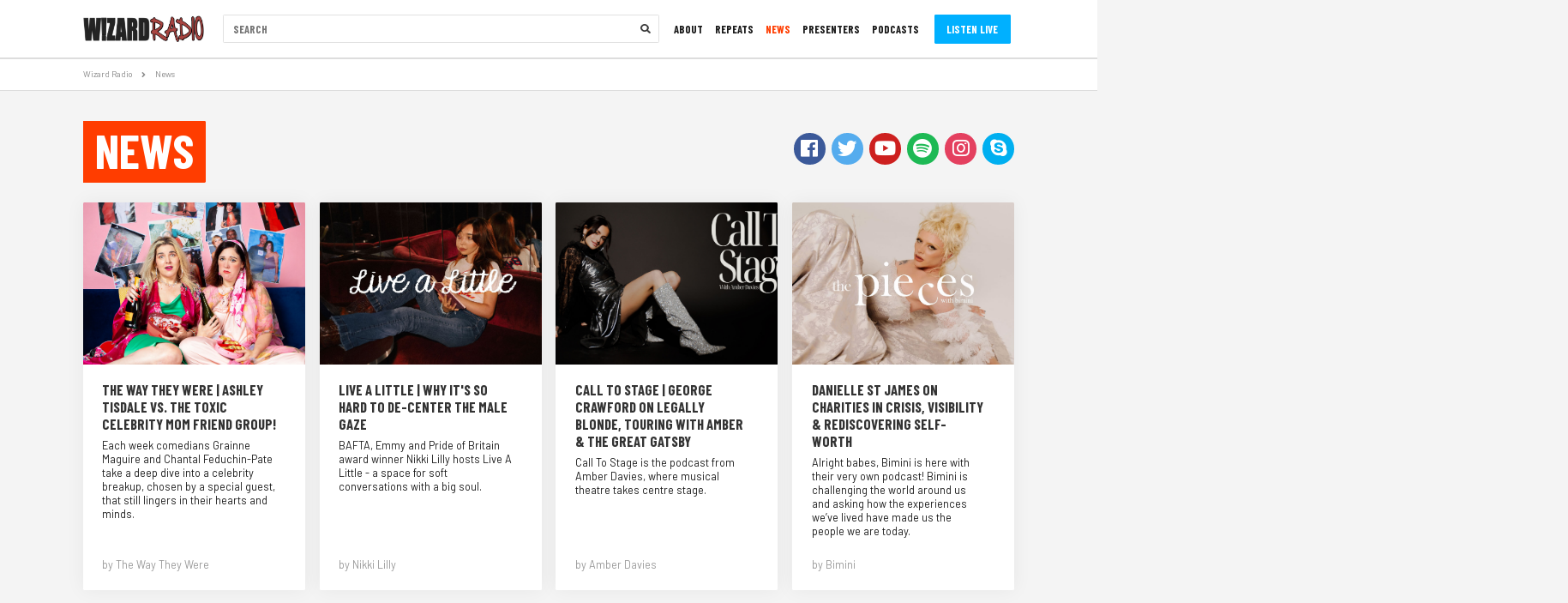

--- FILE ---
content_type: text/html; charset=UTF-8
request_url: https://www.wizardradio.com/news
body_size: 31986
content:
<!DOCTYPE html>
<html>
  <head>
    <title> News  - Wizard Radio</title>
    <link rel="stylesheet" href="https://use.fontawesome.com/releases/v5.6.1/css/all.css" integrity="sha384-gfdkjb5BdAXd+lj+gudLWI+BXq4IuLW5IT+brZEZsLFm++aCMlF1V92rMkPaX4PP" crossorigin="anonymous">
    <link rel="stylesheet" href="/swiper.min.css" />
    <link rel="stylesheet" href="/style.css" />
    <meta name="viewport" content="width=device-width, initial-scale=1.0" />
    <script type="text/javascript" src="/jquery-3.3.1.min.js"></script>
    <script type="text/javascript" src="/swiper.min.js"></script>
    <script type="text/javascript">
      var _paq = window._paq || [];
      _paq.push(['trackPageView']);
      _paq.push(['enableLinkTracking']);
      (function() {
        var u="//www.wizardradio.com/matomo/";
        _paq.push(['setTrackerUrl', u+'matomo.php']);
        _paq.push(['setSiteId', '1']);
        var d=document, g=d.createElement('script'), s=d.getElementsByTagName('script')[0];
        g.type='text/javascript'; g.async=true; g.defer=true; g.src=u+'matomo.js'; s.parentNode.insertBefore(g,s);
      })();
    </script>
  </head>
  <body>
  <header>
  <div class="wrapper">
    <div class="logo">
      <a href="/" class="logo--regular"><img src="https://s3-eu-west-2.amazonaws.com/assets.wizardradio.co.uk/img/logo--main.png" /></a>
      <a href="/" class="logo--mobile"><img src="https://s3-eu-west-2.amazonaws.com/assets.wizardradio.co.uk/img/logo-white.png" /></a>
    </div>
    <div class="search">
      <form action="/search">
        <input type="text" name="q" id="q" placeholder="Search" value="" />
        <input type="image" src="https://s3-eu-west-2.amazonaws.com/assets.wizardradio.co.uk/img/misc/search.png" alt="Search" />
      </form>
    </div>
    <nav>
      <div class="nav--item  colour--black "><a href="/about">About</a></div>
      <div class="nav--item  colour--black "><a href="/repeats">Repeats</a></div>
      <div class="nav--item  colour--red "><a href="/news">News</a></div>
      <div class="nav--item  colour--black "><a href="/presenters">Presenters</a></div>
      <div class="nav--item  colour--black "><a href="/ourpodcasts">Podcasts</a></div>
      <div class="nav--item nav--listenlive  "><a href="/listen">Listen Live</a></div>
    </nav>
    <div class="mobile--nav"><i class="fas fa-bars"></i></div>
  </div>
</header>

<script type="text/javascript">
$(function () {
  $('.mobile--nav').click(function () {
    $(this).find('i').toggleClass('fa-bars').toggleClass('fa-times');
    $('header').toggleClass('mobile--open');
  });
});
</script>
            <section class="breadcrumb">
  <div class="wrapper">
    <a href="/">Wizard Radio</a>
    <div class="breadcrumb--separator"><i class="fas fa-angle-right"></i></div>
            <a href="/news">News</a>

            </div>
</section>

  <section class="presenters-heading">
  <div class="wrapper">
    <div class="title">
              <div class="title--text">News</div>
          </div>
    <div class="socialicons">
      <div class="socialicons--item socialicons--facebook"><a target="_blank" href="https://www.facebook.com/wizardradio"><i class="fab fa-facebook"></i></a></div>
      <div class="socialicons--item socialicons--twitter"><a target="_blank" href="https://www.twitter.com/wizradio"><i class="fab fa-twitter"></i></a></div>
      <div class="socialicons--item socialicons--youtube"><a target="_blank" href="https://www.youtube.com/user/wizardradiomedia"><i class="fab fa-youtube"></i></a></div>
      <div class="socialicons--item socialicons--spotify"><a target="_blank" href="https://open.spotify.com/user/wizradio"><i class="fab fa-spotify"></i></a></div>
      <div class="socialicons--item socialicons--instagram"><a target="_blank" href="http://instagram.com/wizradio"><i class="fab fa-instagram"></i></a></div>
      <div class="socialicons--item socialicons--skype"><a target="_blank" href="skype:james_gking?call"><i class="fab fa-skype"></i></a></div>
    </div>
  </div>
</section>  <section class="news-list">
  <div class="wrapper">
    <div class="news-list--content">
                          <div class="news-list--list">
                  <div class="article">
            <a class="regular" href="https://www.wizardradio.com/news/the-way-they-were-ashley-tisdale-vs-the-toxic-celebrity-mom-friend-group"><div class="article--img" style="background-image:url(https://s3-eu-west-2.amazonaws.com/assets.wizardradio.co.uk/img/articles/TWTW-2024-WebsiteHeader.jpg);"></div></a>
            <div class="article--text">
              <div class="article--title"><a class="regular" href="https://www.wizardradio.com/news/the-way-they-were-ashley-tisdale-vs-the-toxic-celebrity-mom-friend-group">The Way They Were | Ashley Tisdale vs. the Toxic Celebrity Mom Friend Group!</a></div>
              <div class="article--sub"><a class="regular" href="https://www.wizardradio.com/news/the-way-they-were-ashley-tisdale-vs-the-toxic-celebrity-mom-friend-group">Each week comedians Grainne Maguire and Chantal Feduchin-Pate take a deep dive into a celebrity breakup, chosen by a special guest, that still lingers in their hearts and minds.</a></div>
              <div class="article--author">
                <div class="article--authortext">by The Way They Were</div>
              </div>
            </div>
          </div>
                  <div class="article">
            <a class="regular" href="https://www.wizardradio.com/news/live-a-little-why-its-so-hard-to-de-center-the-male-gaze"><div class="article--img" style="background-image:url(https://s3-eu-west-2.amazonaws.com/assets.wizardradio.co.uk/img/articles/LiveALittle-WebsiteHeader.jpg);"></div></a>
            <div class="article--text">
              <div class="article--title"><a class="regular" href="https://www.wizardradio.com/news/live-a-little-why-its-so-hard-to-de-center-the-male-gaze">Live A Little | why it's so hard to de-center the male gaze</a></div>
              <div class="article--sub"><a class="regular" href="https://www.wizardradio.com/news/live-a-little-why-its-so-hard-to-de-center-the-male-gaze">BAFTA, Emmy and Pride of Britain award winner Nikki Lilly hosts Live A Little - a space for soft conversations with a big soul.</a></div>
              <div class="article--author">
                <div class="article--authortext">by Nikki Lilly</div>
              </div>
            </div>
          </div>
                  <div class="article">
            <a class="regular" href="https://www.wizardradio.com/news/call-to-stage-george-crawford-on-legally-blonde-touring-with-amber-the-great-gatsby"><div class="article--img" style="background-image:url(https://s3-eu-west-2.amazonaws.com/assets.wizardradio.co.uk/img/articles/CallToStage-WebsiteHeader.jpg);"></div></a>
            <div class="article--text">
              <div class="article--title"><a class="regular" href="https://www.wizardradio.com/news/call-to-stage-george-crawford-on-legally-blonde-touring-with-amber-the-great-gatsby">Call To Stage | George Crawford on Legally Blonde, Touring With Amber & The Great Gatsby</a></div>
              <div class="article--sub"><a class="regular" href="https://www.wizardradio.com/news/call-to-stage-george-crawford-on-legally-blonde-touring-with-amber-the-great-gatsby">Call To Stage is the podcast from Amber Davies, where musical theatre takes centre stage.</a></div>
              <div class="article--author">
                <div class="article--authortext">by Amber Davies</div>
              </div>
            </div>
          </div>
                  <div class="article">
            <a class="regular" href="https://www.wizardradio.com/news/danielle-st-james-on-charities-in-crisis-visibility-rediscovering-self-worth"><div class="article--img" style="background-image:url(https://s3-eu-west-2.amazonaws.com/assets.wizardradio.co.uk/img/articles/ThePieces-Winter25-WebsiteHeader.jpg);"></div></a>
            <div class="article--text">
              <div class="article--title"><a class="regular" href="https://www.wizardradio.com/news/danielle-st-james-on-charities-in-crisis-visibility-rediscovering-self-worth">Danielle St James on Charities In Crisis, Visibility & Rediscovering Self-Worth</a></div>
              <div class="article--sub"><a class="regular" href="https://www.wizardradio.com/news/danielle-st-james-on-charities-in-crisis-visibility-rediscovering-self-worth">Alright babes, Bimini is here with their very own podcast! Bimini is challenging the world around us and asking how the experiences we’ve lived have made us the people we are today.</a></div>
              <div class="article--author">
                <div class="article--authortext">by Bimini</div>
              </div>
            </div>
          </div>
                  <div class="article">
            <a class="regular" href="https://www.wizardradio.com/news/stay-hydrated-resolutions-manosphere-slogan-hats-feat-jameela-jamil"><div class="article--img" style="background-image:url(https://s3-eu-west-2.amazonaws.com/assets.wizardradio.co.uk/img/articles/StayHydrated-WebHeader.jpg);"></div></a>
            <div class="article--text">
              <div class="article--title"><a class="regular" href="https://www.wizardradio.com/news/stay-hydrated-resolutions-manosphere-slogan-hats-feat-jameela-jamil">Stay Hydrated | Resolutions, Manosphere & Slogan Hats (feat. Jameela Jamil)</a></div>
              <div class="article--sub"><a class="regular" href="https://www.wizardradio.com/news/stay-hydrated-resolutions-manosphere-slogan-hats-feat-jameela-jamil">Chris & Lizzie deep dive into the corners of pop culture to see what the culture that has popped says about us.</a></div>
              <div class="article--author">
                <div class="article--authortext">by Chris &amp; Lizzie Hall</div>
              </div>
            </div>
          </div>
                  <div class="article">
            <a class="regular" href="https://www.wizardradio.com/news/natalie-hemby-lady-gaga-the-highwomen-and-the-importance-of-tranquility"><div class="article--img" style="background-image:url(https://s3-eu-west-2.amazonaws.com/assets.wizardradio.co.uk/img/articles/SongwriterSoup_WebsiteHeader.jpg);"></div></a>
            <div class="article--text">
              <div class="article--title"><a class="regular" href="https://www.wizardradio.com/news/natalie-hemby-lady-gaga-the-highwomen-and-the-importance-of-tranquility">Natalie Hemby: Lady Gaga, The Highwomen and the Importance of Tranquility</a></div>
              <div class="article--sub"><a class="regular" href="https://www.wizardradio.com/news/natalie-hemby-lady-gaga-the-highwomen-and-the-importance-of-tranquility">Songwriter Soup is a frank discussion about how to make it in the music industry as a songwriter, hosted by 4x GRAMMY nominated songwriter Laura Veltz, financial advisor Tracy Hackney and producer Kevin Sokolnicki.</a></div>
              <div class="article--author">
                <div class="article--authortext">by Songwriter Soup</div>
              </div>
            </div>
          </div>
                  <div class="article">
            <a class="regular" href="https://www.wizardradio.com/news/the-final-fron-tia-the-best-of-the-final-fron-tia-2025"><div class="article--img" style="background-image:url(https://s3-eu-west-2.amazonaws.com/assets.wizardradio.co.uk/img/articles/TheFinalFronTia-WebHeader.jpg);"></div></a>
            <div class="article--text">
              <div class="article--title"><a class="regular" href="https://www.wizardradio.com/news/the-final-fron-tia-the-best-of-the-final-fron-tia-2025">The Final FronTia | The Best of The Final FronTia 2025</a></div>
              <div class="article--sub"><a class="regular" href="https://www.wizardradio.com/news/the-final-fron-tia-the-best-of-the-final-fron-tia-2025">Drag Queen Tia Kofi presents The Final FronTia, the podcast where the worlds of Geeky-ness and Drag collide for an unforgettable experience.</a></div>
              <div class="article--author">
                <div class="article--authortext">by Tia Kofi</div>
              </div>
            </div>
          </div>
                  <div class="article">
            <a class="regular" href="https://www.wizardradio.com/news/the-double-cleanse-what-actually-happens-on-influencer-brand-trips"><div class="article--img" style="background-image:url(https://s3-eu-west-2.amazonaws.com/assets.wizardradio.co.uk/img/articles/TheDoubleCleanse-WebsiteHeader.jpg);"></div></a>
            <div class="article--text">
              <div class="article--title"><a class="regular" href="https://www.wizardradio.com/news/the-double-cleanse-what-actually-happens-on-influencer-brand-trips">The Double Cleanse | What Actually Happens On Influencer Brand Trips?!</a></div>
              <div class="article--sub"><a class="regular" href="https://www.wizardradio.com/news/the-double-cleanse-what-actually-happens-on-influencer-brand-trips">Skincare enthusiast James Welsh and professional makeup artist Robert Welsh host The Double Cleanse, covering all things beauty.</a></div>
              <div class="article--author">
                <div class="article--authortext">by James &amp; Robert Welsh</div>
              </div>
            </div>
          </div>
                  <div class="article">
            <a class="regular" href="https://www.wizardradio.com/news/live-a-little-ins-outs-for-2026"><div class="article--img" style="background-image:url(https://s3-eu-west-2.amazonaws.com/assets.wizardradio.co.uk/img/articles/LiveALittle-WebsiteHeader.jpg);"></div></a>
            <div class="article--text">
              <div class="article--title"><a class="regular" href="https://www.wizardradio.com/news/live-a-little-ins-outs-for-2026">Live A Little | ins & outs for 2026</a></div>
              <div class="article--sub"><a class="regular" href="https://www.wizardradio.com/news/live-a-little-ins-outs-for-2026">BAFTA, Emmy and Pride of Britain award winner Nikki Lilly hosts Live A Little - a space for soft conversations with a big soul.</a></div>
              <div class="article--author">
                <div class="article--authortext">by Nikki Lilly</div>
              </div>
            </div>
          </div>
                  <div class="article">
            <a class="regular" href="https://www.wizardradio.com/news/the-way-they-were-natalie-wood-robert-wagner-the-mystery-that-still-haunts-hollywood"><div class="article--img" style="background-image:url(https://s3-eu-west-2.amazonaws.com/assets.wizardradio.co.uk/img/articles/TWTW-2024-WebsiteHeader.jpg);"></div></a>
            <div class="article--text">
              <div class="article--title"><a class="regular" href="https://www.wizardradio.com/news/the-way-they-were-natalie-wood-robert-wagner-the-mystery-that-still-haunts-hollywood">The Way They Were | Natalie Wood & Robert Wagner: The Mystery That Still Haunts Hollywood</a></div>
              <div class="article--sub"><a class="regular" href="https://www.wizardradio.com/news/the-way-they-were-natalie-wood-robert-wagner-the-mystery-that-still-haunts-hollywood">Each week comedians Grainne Maguire and Chantal Feduchin-Pate take a deep dive into a celebrity breakup, chosen by a special guest, that still lingers in their hearts and minds.</a></div>
              <div class="article--author">
                <div class="article--authortext">by The Way They Were</div>
              </div>
            </div>
          </div>
                  <div class="article">
            <a class="regular" href="https://www.wizardradio.com/news/call-to-stage-ben-joyce-on-the-greatest-showman-strictly-come-dancing-relationship-goals"><div class="article--img" style="background-image:url(https://s3-eu-west-2.amazonaws.com/assets.wizardradio.co.uk/img/articles/CallToStage-WebsiteHeader.jpg);"></div></a>
            <div class="article--text">
              <div class="article--title"><a class="regular" href="https://www.wizardradio.com/news/call-to-stage-ben-joyce-on-the-greatest-showman-strictly-come-dancing-relationship-goals">Call To Stage | Ben Joyce on The Greatest Showman, Strictly Come Dancing & Relationship Goals</a></div>
              <div class="article--sub"><a class="regular" href="https://www.wizardradio.com/news/call-to-stage-ben-joyce-on-the-greatest-showman-strictly-come-dancing-relationship-goals">Call To Stage is the podcast from Amber Davies, where musical theatre takes centre stage.</a></div>
              <div class="article--author">
                <div class="article--authortext">by Amber Davies</div>
              </div>
            </div>
          </div>
                  <div class="article">
            <a class="regular" href="https://www.wizardradio.com/news/2025-in-review-pop-culture-politics-protests"><div class="article--img" style="background-image:url(https://s3-eu-west-2.amazonaws.com/assets.wizardradio.co.uk/img/articles/ThePieces-Winter25-WebsiteHeader.jpg);"></div></a>
            <div class="article--text">
              <div class="article--title"><a class="regular" href="https://www.wizardradio.com/news/2025-in-review-pop-culture-politics-protests">2025 In Review: Pop Culture, Politics & Protests</a></div>
              <div class="article--sub"><a class="regular" href="https://www.wizardradio.com/news/2025-in-review-pop-culture-politics-protests">Alright babes, Bimini is here with their very own podcast! Bimini is challenging the world around us and asking how the experiences we’ve lived have made us the people we are today.</a></div>
              <div class="article--author">
                <div class="article--authortext">by Bimini</div>
              </div>
            </div>
          </div>
                  <div class="article">
            <a class="regular" href="https://www.wizardradio.com/news/best-of-2025-with-louie-spence-grace-helbig-more"><div class="article--img" style="background-image:url(https://s3-eu-west-2.amazonaws.com/assets.wizardradio.co.uk/img/articles/StayHydrated-WebHeader.jpg);"></div></a>
            <div class="article--text">
              <div class="article--title"><a class="regular" href="https://www.wizardradio.com/news/best-of-2025-with-louie-spence-grace-helbig-more">Stay Hydrated | Best of 2025 with Louie Spence, Grace Helbig + More!</a></div>
              <div class="article--sub"><a class="regular" href="https://www.wizardradio.com/news/best-of-2025-with-louie-spence-grace-helbig-more">Chris & Lizzie deep dive into the corners of pop culture to see what the culture that has popped says about us.</a></div>
              <div class="article--author">
                <div class="article--authortext">by Chris &amp; Lizzie Hall</div>
              </div>
            </div>
          </div>
                  <div class="article">
            <a class="regular" href="https://www.wizardradio.com/news/one-last-spiral-before-2026"><div class="article--img" style="background-image:url(https://s3-eu-west-2.amazonaws.com/assets.wizardradio.co.uk/img/articles/LifeWithNoWarning-WebsiteHeader.jpg);"></div></a>
            <div class="article--text">
              <div class="article--title"><a class="regular" href="https://www.wizardradio.com/news/one-last-spiral-before-2026">One Last Spiral Before 2026</a></div>
              <div class="article--sub"><a class="regular" href="https://www.wizardradio.com/news/one-last-spiral-before-2026">Welcome to Life With No Warning, the show where Isa Jorio shares her personal diary of all the completely unpredictable things that happen when you're a girl who has lived in 7 countries... and are still in your early 20s.</a></div>
              <div class="article--author">
                <div class="article--authortext">by Isa Jorio</div>
              </div>
            </div>
          </div>
                  <div class="article">
            <a class="regular" href="https://www.wizardradio.com/news/the-truth-in-my-opinion-the-2025-new-year-special-with-twat-union"><div class="article--img" style="background-image:url(https://s3-eu-west-2.amazonaws.com/assets.wizardradio.co.uk/img/articles/TheTruthIMO-WebsiteHeader.jpg);"></div></a>
            <div class="article--text">
              <div class="article--title"><a class="regular" href="https://www.wizardradio.com/news/the-truth-in-my-opinion-the-2025-new-year-special-with-twat-union">The Truth (In My Opinion) | The 2025 New Year Special with Twat Union</a></div>
              <div class="article--sub"><a class="regular" href="https://www.wizardradio.com/news/the-truth-in-my-opinion-the-2025-new-year-special-with-twat-union">The podcast where comedian Cody Dahler puts his guests in charge of the news.</a></div>
              <div class="article--author">
                <div class="article--authortext">by Cody Dahler</div>
              </div>
            </div>
          </div>
                  <div class="article">
            <a class="regular" href="https://www.wizardradio.com/news/the-final-fron-tia-paige-three-drag-race-star-wars-finding-your-voice"><div class="article--img" style="background-image:url(https://s3-eu-west-2.amazonaws.com/assets.wizardradio.co.uk/img/articles/TheFinalFronTia-WebHeader.jpg);"></div></a>
            <div class="article--text">
              <div class="article--title"><a class="regular" href="https://www.wizardradio.com/news/the-final-fron-tia-paige-three-drag-race-star-wars-finding-your-voice">The Final FronTia | Paige Three: Drag Race, Star Wars & Finding Your Voice</a></div>
              <div class="article--sub"><a class="regular" href="https://www.wizardradio.com/news/the-final-fron-tia-paige-three-drag-race-star-wars-finding-your-voice">Drag Queen Tia Kofi presents The Final FronTia, the podcast where the worlds of Geeky-ness and Drag collide for an unforgettable experience.</a></div>
              <div class="article--author">
                <div class="article--authortext">by Tia Kofi</div>
              </div>
            </div>
          </div>
                  <div class="article">
            <a class="regular" href="https://www.wizardradio.com/news/the-double-cleanse-were-back-why-does-everyone-have-a-podcast"><div class="article--img" style="background-image:url(https://s3-eu-west-2.amazonaws.com/assets.wizardradio.co.uk/img/articles/TheDoubleCleanse-WebsiteHeader.jpg);"></div></a>
            <div class="article--text">
              <div class="article--title"><a class="regular" href="https://www.wizardradio.com/news/the-double-cleanse-were-back-why-does-everyone-have-a-podcast">The Double Cleanse | We're Back! Why Does Everyone Have A Podcast?</a></div>
              <div class="article--sub"><a class="regular" href="https://www.wizardradio.com/news/the-double-cleanse-were-back-why-does-everyone-have-a-podcast">Skincare enthusiast James Welsh and professional makeup artist Robert Welsh host The Double Cleanse, covering all things beauty.</a></div>
              <div class="article--author">
                <div class="article--authortext">by James &amp; Robert Welsh</div>
              </div>
            </div>
          </div>
                  <div class="article">
            <a class="regular" href="https://www.wizardradio.com/news/live-a-little-when-christmas-isnt-very-merry"><div class="article--img" style="background-image:url(https://s3-eu-west-2.amazonaws.com/assets.wizardradio.co.uk/img/articles/LiveALittle-WebsiteHeader.jpg);"></div></a>
            <div class="article--text">
              <div class="article--title"><a class="regular" href="https://www.wizardradio.com/news/live-a-little-when-christmas-isnt-very-merry">Live A Little | when christmas isn’t very merry</a></div>
              <div class="article--sub"><a class="regular" href="https://www.wizardradio.com/news/live-a-little-when-christmas-isnt-very-merry">BAFTA, Emmy and Pride of Britain award winner Nikki Lilly hosts Live A Little - a space for soft conversations with a big soul.</a></div>
              <div class="article--author">
                <div class="article--authortext">by Nikki Lilly</div>
              </div>
            </div>
          </div>
                  <div class="article">
            <a class="regular" href="https://www.wizardradio.com/news/game-changer-diddys-courtroom-chaos-feat-sean-m-butler"><div class="article--img" style="background-image:url(https://s3-eu-west-2.amazonaws.com/assets.wizardradio.co.uk/img/articles/GameChanger-WebsiteHeader.jpg);"></div></a>
            <div class="article--text">
              <div class="article--title"><a class="regular" href="https://www.wizardradio.com/news/game-changer-diddys-courtroom-chaos-feat-sean-m-butler">Game Changer | Diddy's Courtroom Chaos (feat. Sean M Butler)</a></div>
              <div class="article--sub"><a class="regular" href="https://www.wizardradio.com/news/game-changer-diddys-courtroom-chaos-feat-sean-m-butler">WNBA champion and Los Angeles Lakers coach Shay Murphy delivers inspiring, unfiltered conversations rooted in real-world triumph and tenacity.</a></div>
              <div class="article--author">
                <div class="article--authortext">by Shay Murphy</div>
              </div>
            </div>
          </div>
                  <div class="article">
            <a class="regular" href="https://www.wizardradio.com/news/call-to-stage-matt-henry-grace-hodgett-young-jess-folley-at-call-to-stage-live"><div class="article--img" style="background-image:url(https://s3-eu-west-2.amazonaws.com/assets.wizardradio.co.uk/img/articles/CallToStage-WebsiteHeader.jpg);"></div></a>
            <div class="article--text">
              <div class="article--title"><a class="regular" href="https://www.wizardradio.com/news/call-to-stage-matt-henry-grace-hodgett-young-jess-folley-at-call-to-stage-live">Call To Stage | Matt Henry, Grace Hodgett-Young, Jess Folley at Call To Stage LIVE</a></div>
              <div class="article--sub"><a class="regular" href="https://www.wizardradio.com/news/call-to-stage-matt-henry-grace-hodgett-young-jess-folley-at-call-to-stage-live">Call To Stage is the podcast from Amber Davies, where musical theatre takes centre stage.</a></div>
              <div class="article--author">
                <div class="article--authortext">by Amber Davies</div>
              </div>
            </div>
          </div>
              </div>
    </div>
  </div>
</section>  <footer>
  <div class="footer--navigation">
    <div class="wrapper">
      <div class="footer--columns">
              <div class="footer--item">
          <div class="footer--title">
                          <img src="https://s3-eu-west-2.amazonaws.com/assets.wizardradio.co.uk/img/logo-white.png" /> 
                        </div>
          <div class="footer--sub">
                      <a  href="/listenlive">
              <i class="fa-fw fas fa-headphones"></i>
              Listen Live
            </a>
                      <a  href="/repeats">
              <i class="fa-fw fas fa-redo"></i>
              Repeats
            </a>
                      <a  href="/ourpodcasts">
              <i class="fa-fw fas fa-podcast"></i>
              Podcasts
            </a>
                      <a  href="/presenters">
              <i class="fa-fw fas fa-users"></i>
              Shows
            </a>
                      <a  href="/competitions">
              <i class="fa-fw fas fa-award"></i>
              Competitions
            </a>
                    </div>
        </div>
              <div class="footer--item">
          <div class="footer--title">
                          W!ZARD REPEATS
                        </div>
          <div class="footer--sub">
                      <a  href="/repeats">
              <i class="fa-fw fas fa-redo"></i>
              Repeats home page
            </a>
                      <a  href="/repeats#entertainment">
              <i class="fa-fw fas fa-comments"></i>
              Entertainment
            </a>
                      <a  href="/repeats#top-40">
              <i class="fa-fw fas fa-list"></i>
              Top 40
            </a>
                      <a  href="/repeats#hip-hop">
              <i class="fa-fw fas fa-microphone"></i>
              Hip-Hop
            </a>
                      <a  href="/repeats#politics">
              <i class="fa-fw fas fa-vote-yea"></i>
              Politics
            </a>
                    </div>
        </div>
              <div class="footer--item">
          <div class="footer--title">
                          W!ZARD NEWS
                        </div>
          <div class="footer--sub">
                      <a  href="/news">
              <i class="fa-fw fas fa-file"></i>
              News home page
            </a>
                      <a  href="/news/category/music">
              <i class="fa-fw fas fa-music"></i>
              Music
            </a>
                      <a  href="/news/category/politics">
              <i class="fa-fw fas fa-newspaper"></i>
              Politics
            </a>
                      <a  href="/news/category/films">
              <i class="fa-fw fas fa-film"></i>
              Films
            </a>
                      <a  href="/news/category/internet-culture">
              <i class="fa-fw fas fa-poo"></i>
              Internet Culture
            </a>
                    </div>
        </div>
              <div class="footer--item">
          <div class="footer--title">
                          LEGAL STUFF
                        </div>
          <div class="footer--sub">
                      <a  href="/public/WebsiteT&amp;C.pdf">
              <i class="fa-fw fas fa-balance-scale"></i>
              Terms and Conditions
            </a>
                      <a  href="/public/PrivacyPolicy.pdf">
              <i class="fa-fw fas fa-user-secret"></i>
              Privacy Policy
            </a>
                      <a  href="/public/PublicFile.pdf">
              <i class="fa-fw fas fa-file-pdf"></i>
              Public File
            </a>
                      <a  target="_blank"  href="https://www.prsformusic.com/">
              <i class="fa-fw fas fa-external-link-alt"></i>
              PRS for Music
            </a>
                      <a  target="_blank"  href="http://www.ppluk.com/">
              <i class="fa-fw fas fa-external-link-alt"></i>
              PPL
            </a>
                    </div>
        </div>
            </div>
    </div>
  </div>
  <div class="wrapper footer--bottom">
    <div class="footer--copyright">
      &copy; 2026 Wizard Radio Limited <br />
      <div class="footer--links">
        <a href="/about">About</a>
        <a href="/news">News</a>
        <a href="/talent">W!ZARD Talent</a>
      </div>
    </div>
    <div class="socialicons">
      <div class="socialicons--item socialicons--facebook"><a target="_blank" href="https://www.facebook.com/wizardradio"><i class="fab fa-facebook"></i></a></div>
      <div class="socialicons--item socialicons--twitter"><a target="_blank" href="https://www.twitter.com/wizradio"><i class="fab fa-twitter"></i></a></div>
      <div class="socialicons--item socialicons--youtube"><a target="_blank" href="https://www.youtube.com/user/wizardradiomedia"><i class="fab fa-youtube"></i></a></div>
      <div class="socialicons--item socialicons--spotify"><a target="_blank" href="https://open.spotify.com/user/wizradio"><i class="fab fa-spotify"></i></a></div>
      <div class="socialicons--item socialicons--instagram"><a target="_blank" href="http://instagram.com/wizradio"><i class="fab fa-instagram"></i></a></div>
      <div class="socialicons--item socialicons--skype"><a target="_blank" href="skype:james_gking?call"><i class="fab fa-skype"></i></a></div>
    </div>
  </div>
</footer>  </body>
</html>


--- FILE ---
content_type: text/css
request_url: https://www.wizardradio.com/style.css
body_size: 49895
content:
@import "https://fonts.googleapis.com/css?family=Barlow+Condensed:300,400,700";
@import "https://fonts.googleapis.com/css?family=Barlow:300,400,700";

/* Styleguide */
a{color: #ff3d00;font-weight: bold;}
a.regular{text-decoration: none; font-weight: inherit; color:inherit;}
a:hover{cursor: pointer;}
body{font-family:'Barlow',sans-serif;font-size:18px;margin:0;padding:0;background: #f4f4f4;color: #1a1a1a;padding-top: 97px;}
.heading{font-family:'Barlow Condensed',sans-serif}
.colour--red{color:#ff3d00}
.colour--blue{color:#00b0ff}
.colour--black{color:#1a1a1a}
.button--standard{font-family:'Barlow Condensed',sans-serif}
.text--thin{font-family:'Barlow Condensed',sans-serif;font-weight:300}
.title--text{font-family:'Barlow Condensed',sans-serif;font-weight:700;text-transform:uppercase;background: #ff3d00;padding:10px 20px;border-radius: 2px;border-top-left-radius: 0;border-bottom-left-radius: 0;}
.title{font-size:32px;color:#fff;display:flex;}
.title--icon{margin-right:1px;background:#ff3d00;padding:10px 12px;border-radius: 2px;border-top-right-radius: 0;border-bottom-right-radius: 0;}
.article{flex:1;background:#fff;margin-bottom:30px;display:flex;flex-direction:column;border-radius:2px;overflow:hidden;margin-right: 0 !important;box-shadow: 0px 0 32px 1px rgba(0, 0, 0, .05);height: auto;}
.article-separator{width:30px;}
.article--title{font-family:'Barlow Condensed',sans-serif;font-weight:700;text-transform:uppercase;color:#333;font-size:24px;}
.article--img{background-size:cover;background-position: center center;width:100%;height: 270px;}
.article--text{padding:28px 48px 32px 32px;display:flex;flex-direction:column;flex:1}
.article--sub{margin-top:10px;flex:1;}
.article .article--author{display:none}
.article--authorpic{height:40px;}
.article--authorpic img{height: 40px;border-radius:50%;width: 40px;}
.article--authortext{color:#999;}
.button--clear{outline:none;border:1px solid #00b0ff;border-radius:2px;background:#fff;font-weight:700;color:#00b0ff;padding:10px 15px;font-size:18px;font-family:'Barlow',sans-serif;text-decoration: none;}
.button--clear i,.button--clear em{padding-right:7px;}
.button--clear i.fab,.button--clear em.fab{font-weight: normal;}
.button--clear:hover{cursor:pointer; border-color:#ff3d00; color:#ff3d00;}
.buttons--container{display:flex}
.buttons--container button,.buttons--container a{margin-right:10px}
.checkbox--item{display:block;position:relative;padding-left:26px;margin-bottom:11px;cursor:pointer;-webkit-user-select:none;-moz-user-select:none;-ms-user-select:none;user-select:none}
.checkbox--item input{position:absolute;opacity:0;cursor:pointer;height:0;width:0}
.checkmark{position:absolute;top:4px;left:0;height:14px;width:14px;background-color:#fff;border:1px solid #1a1a1a;border-radius:50%}
.checkbox--item:hover input ~ .checkmark{background-color:#e2e2e2}
.checkbox--item input:checked ~ .checkmark{background-color:#2196F3;border-color:#2196F3}
.checkmark:after{content:"";position:absolute;display:none}
.checkbox--item input:checked ~ .checkmark:after{display:block}
.checkbox--item .checkmark:after{left:4px;top:2px;width:3px;height:7px;border:solid #fff;border-width:0 2px 2px 0;-webkit-transform:rotate(45deg);-ms-transform:rotate(45deg);transform:rotate(45deg)}
.button--listenlive{background:#00b0ff;font-family:'Barlow Condensed',sans-serif;font-weight:700;text-transform:uppercase;border:none;color:#fff;font-size:24px;padding:10px 15px;border-radius:2px;outline:none;text-decoration: none;}
.button--listenlive:hover{background:#ff3d00;color:#fff;cursor: pointer;}
.button--listenlive i,.button--listenlive em{font-size:16px;vertical-align:2px;padding-right: 10px;}
.form--group{margin-bottom:17px;display: flex;flex-wrap: wrap;}
.form--group .form-group {width:100%;}
.form--group input,.form--group textarea{background:#fff;border:1px solid #e1e1e1;font-family:'Barlow',sans-serif;font-size:18px;color:#898989;padding:10px 12px;width:400px;box-sizing:border-box;outline:none;display:inline-block;}
.form--group input:nth-child(1){margin-right:20px}
.form--group textarea{width:100%;min-height:150px;resize:none}
.alert.alert--info{background:#ffea98}
.alert{display:flex;font-size:13px}
.alert i{font-size:28px;padding:20px}
.alert p{padding:2px;line-height:20px}
.alert p a{color:#333}

/* Header */
header{height: 96px;overflow:hidden;position: fixed;background: #fff;width: 100%;top: 0;z-index: 999999;border-bottom: 1px solid #ddd;}
.wrapper{max-width: 1600px;margin:auto;}
header .wrapper{display:flex;height:100%}
.logo{padding: 26px 32px 26px 96px;height:100%;box-sizing:border-box;}
.logo--mobile{display:none;}
.logo img{height:100%;position:relative}
.search{margin: 24px 0;border:1px solid #e1e1e1;display:flex;flex:1;border-radius: 2px;}
nav{display:flex;justify-content:flex-end;margin-left: 113px;margin-right: 90px;padding-top: 13px;height: 70px;align-items: center;padding-right: 6px;}
.search input[id="q"]{color:#898989;font-family:'Barlow Condensed',sans-serif;text-transform:uppercase;font-weight: 700;padding: 13px 15px;border:none;font-size:18px;outline:none;width:100%;padding-right:0;}
.search form{display:flex;width:100%}
.search input[type="image"]{height:16px;align-self:center;padding: 0 13px;}
.nav--item a{font-family:'Barlow Condensed',sans-serif;text-transform:uppercase;font-weight:700;padding: 0 17px 0 15px;display:block;color: inherit;text-decoration: none;}
.nav--listenlive a{background:#00b0ff;color:#fff;padding: 13px 21px;border-radius: 2px;margin-left: 15px;}
.nav--listenlive a:hover{background: #ff3d00;}
.nav--item.nav-listenlive-selected a {background: #ff3d00;}
.mobile--nav{display:none;}

/* Hero */
section.hero{height:720px;background-position:center center;background-size: cover;}
.hero--title a{position:absolute;background:#ff3d00;color:#fff;font-family:'Barlow Condensed',sans-serif;font-weight:700;text-transform:uppercase;font-size: 80px;padding: 0px 20px 5px;bottom:75px;margin: 0 90px;text-decoration: none;opacity: 1;border-radius: 2px;}
section.hero .wrapper{height:100%;position:relative}
.hero--category a{position:absolute;background:#1a1a1a;color:#fff;font-family:'Barlow Condensed',sans-serif;font-weight:700;text-transform:uppercase;padding: 9px 15px;bottom: 186px;margin: 0 90px;font-size: 24px;opacity:1;border-radius: 2px;}

/* Article slider */
section.articles-list{height: 328px;}
.articles-list--slider{display:flex;padding: 0px 30px;}
.slider--content{padding: 32px 32px;overflow: hidden;white-space: nowrap;}
.slider--nav{height: 185px;display:flex;width: 111px;}
.article-summary--title{color:#333;font-family:'Barlow Condensed',sans-serif;font-weight:700;text-transform:uppercase;margin:5px 0;font-size:24px;width:100%;flex: 1;height: 85px;overflow: hidden;white-space: normal;}
.slider--item{margin: 0 30px 0 0;width: 209px;flex-direction: column;display: inline-block;}
.article-summary--img{width:100%;height: 120px;border-radius: 2px;}
.slider--content .slider--item:hover .article-summary--img{box-shadow: 0px 0 32px 1px rgba(255, 61, 0, 0.4);}
.icon--video{background:#00b0ff;display:inline-block;width:19px;height:19px;vertical-align:-1px;position:relative;margin-right:2px}
.icon--video i{font-size:9px;color:#fff;margin:5px;position:absolute}
.article-summary--social i{color:#939393;font-size: 15px;margin-right:5px;}
.article-summary--social{margin-top:8px}
.article-summary--social a{font-weight: normal;}
.slider--nav i{color:#333333;font-size:32px;align-self:center;cursor: pointer;}

/* Listenlive widget */
section.listenlive{background:#00b0ff;color:#fff}
.listenlive--info{padding: 60px 95px;display:flex;}
.listenlive--block{background:#FFF;color:#00b0ff;font-family:'Barlow Condensed',sans-serif;font-weight:700;text-transform:uppercase;font-size:40px;padding:15px 25px 20px;margin-right:1px}
section.listenlive .wrapper{display:flex;justify-content:space-between;}
.listenlive--text{padding: 65px 90px 0 0;text-align:right;}
.listenlive--block-horizontal.listenlive--small{font-size:18px;display:flex;margin-bottom:0;height:24px}
.listenlive--small .text--thin{padding-left:10px}
.listenlive--block-horizontal{margin-bottom:1px;background:#fff;font-family:'Barlow Condensed',sans-serif;font-weight:700;text-transform:uppercase;font-size:32px;color:#00b0ff;padding:5px 15px;display:inline-block}

/* Recent Articles */
section.recentarticles{padding:40px 0 0}
.recentarticles--slidercontainer{margin: 24px 90px 24px 0;}
.recentarticles--list,.recentarticles--listsmall{display:flex;position: relative;}
.recentarticles--listsmall{    margin: 24px 90px 24px 0;}
.recentarticles--listsmall .article{width:25%;}
.recentarticles--listsmall .article--img{height: 195px;}
.recentarticles--list .article--author{display:flex;align-items:center;margin-top:20px}
section.recentarticles .wrapper{display:flex}
section.recentarticles .recentarticles--content{flex:1}

/* Social Icons */
.socialicons--item{padding:10px 0;border-radius: 50%;text-align:center;width:45px;margin-bottom:10px;height: 25px;}
.socialicons--item i{color:#fff;font-size:24px}
.socialicons{padding: 0px 22.5px;}
.socialicons--item.socialicons--facebook{background:#3b5999}
.socialicons--item.socialicons--twitter{background:#55acee}
.socialicons--item.socialicons--youtube{background:#cd201f}
.socialicons--item.socialicons--spotify{background:#1db954}
.socialicons--item.socialicons--instagram{background:#e4405f}
.socialicons--item.socialicons--skype{background:#00aff0}

/* Listen Live Advert */
.advert--img{padding: 0 90px;position:relative;}
.advert-listenlive{color:#ff3d00;position:absolute;font-family:'Barlow Condensed',sans-serif;font-weight:700;text-transform:uppercase;font-size:80px;top:0;margin: 25px 0 0 130px;}
.advert-onair{color:#fff;position:absolute;font-family:'Barlow Condensed',sans-serif;font-weight:700;text-transform:uppercase;font-size:40px;bottom:40px;margin: 0 0 0 130px;line-height:35px;}
section.advert{margin-bottom:30px;position: relative;}

/* Listen Again */
section.listenagain{padding:20px 0}
section.listenagain .title, section.listenagain .listenagain--list{padding:0 90px;}
.listenagain--list{margin:20px 0;display:flex}
.repeat{width: 25%;background:#fff;margin-bottom:30px;display:flex;flex-direction:column;border-radius:2px;overflow:hidden;box-shadow: 0px 0 32px 1px rgba(0, 0, 0, .05);}
.repeat--img{background-size:cover;background-position: center;width:100%;height:180px;}
.repeat--title{font-family:'Barlow Condensed',sans-serif;font-weight:700;text-transform:uppercase;color:#333;font-size:24px}
.repeat--sub{margin-top:10px;flex:1}
.repeat--text{padding:28px 48px 32px 32px;display:flex;flex-direction:column;flex:1}
.repeat--text .text--thin{display:inline-block}
.repeat--play{color:#fff;background:#00b0ff;display:flex;padding:15px}
.repeat--playtext{font-family:'Barlow Condensed',sans-serif;font-weight:700;text-transform:uppercase;font-size:24px;flex:1}
.repeat--playlength{font-weight:300;font-family:'Barlow Condensed',sans-serif;font-size:24px;padding-right:24px}
.repeat--playicon{margin:4px 13px 0 18px}

/* Watch and Follow */
.two-section{display:flex;}
.watch--list{margin:20px 0;display:flex}
.watchcard{flex: 1;background:#fff;margin-bottom:30px;display:flex;flex-direction:column;border-radius:2px;overflow:hidden;margin-right: 0 !important;box-shadow: 0px 0 32px 1px rgba(0, 0, 0, .05);height: auto;}
.watchcard--text{padding:28px 48px 32px 32px;display:flex;flex-direction:column;flex:1}
.watchcard--title{font-family:'Barlow Condensed',sans-serif;font-weight:700;text-transform:uppercase;color:#333;font-size:24px}
.watchcard--sub{margin-top:10px;flex:1}
.watchcard--embed iframe{width:100%;height:253px}
section.watch{padding-left: 90px;padding-right:50px;flex: 1;}
.follow img{margin:19px 0 0;height: 446px;box-shadow: 0px 0 32px 1px rgba(0, 0, 0, .05);}

/* Spotify and Card sections */
section.spotify{background:#1a1a1a;padding:50px 0 40px}
.spotify .wrapper{display:flex;overflow:hidden;}
.spotify--embed{padding-left:42px;width:100%;padding-right: 90px;}
section.cards{margin-top:50px}
section.cards .title{padding-left:90px}
section.cards .cards--listcontainer{padding: 30px 90px 0;}
section.cards .cards--list{display:flex;}
.cards--list .article--img{height:270px;}
.advert--img img{width:100%;box-shadow: 0px 0 32px 1px rgba(0, 0, 0, .05);}
section.follow {padding-right: 90px;}
.spotify img { padding-left: 90px;}

/* Footer */
footer{padding-top:50px}
.footer--navigation{background:#1a1a1a}
.footer--copyright{font-family:'Barlow Condensed',sans-serif;font-weight:700;text-transform:uppercase;color:#333;font-size:24px;padding-left:90px}
.footer--links{font-family:'Barlow',sans-serif;text-transform:initial;font-size:15px}
.footer--links a{padding-right:10px}
footer .socialicons{display:flex;padding-right:90px}
footer .socialicons--item{margin-right:10px}
.socialicons--item a {font-weight:normal;}
.footer--bottom{display:flex;justify-content:space-between;padding:30px 0}
.footer--columns{padding:60px 90px;display:Flex}
.footer--title{margin-bottom:25px;color:#fff;font-family:'Barlow Condensed',sans-serif;font-weight:700;text-transform:uppercase;font-size:26px}
.footer--title img {height: 25px;}
.footer--sub{display:flex;flex-direction:column}
.footer--item{width:25%}
.footer--sub a{color:#fff;font-weight:400;padding-bottom:5px;text-decoration: none;}
.footer--sub i{padding-right:13px}

/* Breadcrumb */
section.breadcrumb{background:#fff;border-top: 1px solid #ddd;border-bottom: 1px solid #ddd;}
section.breadcrumb .wrapper a:first-child{padding-left:90px}
section.breadcrumb .wrapper{display:flex;padding: 16px 0;}
section.breadcrumb a{color:#898989;font-weight:400;text-decoration:none;font-size:14px}
.breadcrumb--separator{color:#898989;font-size:14px;margin:1px 15px}

/* News */
section.news-heading{padding-top:60px}
section.news-heading .wrapper,section.news-content .wrapper{display:flex}
.news--left{margin-left:90px;flex:1;border-right:1px solid #ddd}
.news--category{font-family:'Barlow Condensed',sans-serif;font-weight:700;text-transform:uppercase;color:#ff3d00;font-size:30px}
.news--author{font-family:'Barlow Condensed',sans-serif;font-weight:700;text-transform:uppercase;color:#ff3d00;font-size:24px}
.news--centre{flex:4;padding-right:125px;}
.news--right{flex:1.3;padding-right:90px}
.news--title{color:#131313;font-weight:700;text-transform:uppercase;font-size:64px;font-family:'Barlow Condensed',sans-serif;line-height:55px;padding-left: 24px;}
.news--subtitle{margin:24px 0;font-size:24px;padding-left: 24px;}
.news-content .news--left{border-top:1px solid #ddd;padding-top:24px}
.news--twitter{color:#939393;margin-top:2px;font-size:15px}
.news--date{margin:24px 0;font-size: 14px;}
.news-content .socialicons{padding:0;display:flex}
.news-content .socialicons .socialicons--item{margin-right:10px}
.news--right .article--img{height:175px}
.news--right .article--title{font-size:18px}
.news--right .article--text{padding:24px}
.news--img{width:100%;border-radius:2px;padding-left: 24px;}
.news--imgcaption{font-size:14px;color:#939393;padding:5px 0;padding-left: 24px;}
.news--imgcaption i{margin-right:3px}
.news-content p{line-height:30px;font-size:17px;margin:24px 0;padding-left: 24px;}
.news-content p img{max-width: 100%;}
.news-content blockquote {font-family: 'Barlow Condensed',sans-serif;font-weight: 700;text-transform: uppercase;color: #ff3d00;padding: 32px 24px;margin: 0;border-top: 1px solid #ddd;border-bottom: 1px solid #ddd;font-size: 29px;line-height: 28px;}
.news-content iframe {padding-left: 25px; width: 100% !important; box-sizing: border-box;}
.news-content .embed-youtube iframe { height: 500px !important; }

/* Presenters */
section.presenters-heading .wrapper{display:flex;justify-content:space-between}
.presenters-heading .title{font-size:80px;padding-left:90px}
.presenters-heading .socialicons{display:flex;align-items:center;padding-right:90px}
.presenters-heading .title--text{padding:0 20px 8px}
section.presenters-heading{margin-top:50px}
.presenters-heading .socialicons--item i{font-size:32px}
.presenters-heading .socialicons--item{width:53px;height:32px;margin-left:10px}
.presenters--list{display:grid;padding:0 90px;grid-column-gap:32px;grid-row-gap:32px;grid-template-columns:repeat(6,1fr);grid-auto-rows: 230px;}
.presenter--item{display:flex;flex-direction:column;cursor: pointer;}
.presenter--img{flex:1;background-size:cover;background-position:center top;height:30px;border-radius:5px}
.presenter--item:hover .presenter--img{box-shadow:0px 0 32px 1px rgba(255, 61, 0, 0.4);}
section.presenters-list{padding-top:50px}
.presenter--name{text-align:center;font-weight:700;padding-top:15px;}
section.presenter--overlay{display:none;position:fixed;top:0;left:0;width:100%;height:100%;z-index: 999999;background:#000000b5;}
section.presenter--popup{display:none;position:fixed;top:0;left:50%;margin-left: -300px;width: 600px;height:100%;z-index: 9999999;padding: 30px 0;box-sizing:border-box;line-height: 21px;}
section.presenter--popup .article{margin-bottom:0}
section.presenter--popup .article--img{height: 500px;}

/* Podcasts */
section.podcast-hero{height:720px;background-position:center center;background-size: cover;margin-bottom: 70px;}
section.podcast-hero .hero--title a{position: relative;bottom: initial;width: auto;line-height: 67px;padding: 15px 24px;margin-bottom: 70px;display: inline-block;}
section.podcast-hero .wrapper{height:100%;display:flex;flex-direction: column;position: relative;justify-content: flex-end;}
.podcasts--list{display:grid;padding:0 90px;grid-column-gap:50px;grid-row-gap:50px;grid-template-columns:repeat(4,1fr);grid-auto-rows: 335px;}
.podcast--item{display:flex;flex-direction:column;cursor: pointer;}
.podcast--img{flex:1;background-size:cover;background-position:center top;height:30px;border-radius:5px}
.podcast--item:hover .podcast--img{box-shadow:0px 0 32px 1px rgba(255, 61, 0, 0.4);}
section.podcasts-list{padding-top: 24px;}
.podcast--name{text-align:center;font-weight:700;padding-top:15px;}
section.podcast--overlay{display:none;position:fixed;top:0;left:0;width:100%;height:100%;z-index: 999999;background:#000000b5;}
section.podcast--popup{display:none;position:fixed;top:0;left:50%;margin-left: -300px;width: 600px;height:100%;z-index: 9999999;padding: 30px 0;box-sizing:border-box;line-height: 21px;}
section.podcast--popup .article{margin-bottom:0}
section.podcast--popup .article--img{height: 500px;}
section.podcast--popup .popup-podcast--description { margin: 24px 0 60px; }
.podcast--largetext{padding: 0 24px; color:#ff3d00;font-size:28px}
.podcast--smalltext{padding:0 240px;margin-top:60px; text-align: center}
.podcast--smalltext .article--title{font-size:40px;margin-bottom:20px}
.popup-podcast--listen a{background:#00b0ff;color:#fff;padding: 13px 21px;border-radius: 2px;text-decoration: none;}
.popup-podcast--listen a:hover{background: #ff3d00;}

/* Schedule */
section.schedule{margin-top:50px;padding-left:90px;padding-right:32px;flex:2}
section.joinin{padding-right:90px;flex:1;margin-top:50px}
.schedule--tabs{margin-top:32px}
.schedule--tabselector{border-radius:2px;background:#13aeff;display:flex;padding:14px 15px;margin-top: 24px;}
.schedule--tabitem{font-weight:700;color:#fff;padding:7px 14px 8px;margin-right:20px;cursor: pointer;}
.schedule--tabitem.schedule--tabselected{background:#fff;border-radius:2px;color:#1facff}
.schedule--tabblock{margin-top:24px}
.schedule--show{background:#fff;padding:24px 32px;display:flex;border-radius:2px;margin-bottom:2px;align-items:center;height: 40px;}
.schedule--time{font-family:'Barlow Condensed',sans-serif;font-weight:700;text-transform:uppercase;font-size:24px}
.schedule--name{font-family:'Barlow Condensed',sans-serif;font-weight:700;text-transform:uppercase;font-size:24px;color:#999;padding-left:32px;flex:1}
.schedule--button{background:#13aeff;color:#fff;border-radius:2px;padding:10px 12px;font-family:'Barlow Condensed',sans-serif;font-weight:700;text-transform:uppercase;font-size:24px}
.schedule--button i{font-size:16px;vertical-align:2px;margin-right:10px}
section.joinin .cards--list{margin-top:32px}
.presenters--contact{margin-bottom:16px;display:flex}
.presenters--contact i{font-size:28px;margin-right:10px}
.presenters--contact span{font-weight:700;line-height:19px;padding-top:4px}
.presenters--contact small{font-weight:400;font-size:14px}
.presenters--contact:last-child{margin-bottom:0}

/* Listen Live */
section.info{padding:50px 32px 0 90px;padding-top:50px;flex:2}
section.poll .cards--list{margin:0}
section.poll .article--title{font-size:32px}
.poll--smallprint{font-size:15px;margin:32px 0 0}
section.poll .button--clear{margin-top:18px}
section.info .article--title{font-size:32px}
section.playing{margin:32px 0 0;overflow-x:hidden;}
.playing--list{margin-left:90px;display:flex;}
.playing--item{display:flex;background:#134053;padding: 24px 70px 24px 24px;margin-right: 1px;position: relative;width: auto;box-sizing: border-box;}
.playing--item.playing--now{background:#1a1a1a;padding:0;margin: 0;}
.playing--text{color:#718c98;font-family:'Barlow Condensed',sans-serif;font-weight:700;text-transform:uppercase;display:flex;white-space:nowrap}
.playing--title{color:#fff;font-size:32px;white-space:nowrap}
.playing--time{font-weight:300;padding-left:10px;letter-spacing:-1px}
.playing--info{padding-left:24px;line-height:25px}
img.playing--img{border-radius:2px;height:170px}
.playing--now .playing--img{height: 218px;}
.playing--now .playing--info{padding:24px;padding-right:100px}
.playing--now .playing--text,.playing--now .playing--title{font-size:40px;margin-bottom: 32px;}
.playing--onair{background:#fff;font-size:18px;color:#e51212;text-shadow:0 0 7px #e51212;border-radius:2px;padding:2px 7px;margin-right:15px;height:25px}
.startplayer.mobilebutton{display:none;}
.playing--scrollable{display:flex;width: 100%;}
.swiper-button-next{background-image:none;background: #134053;padding: 80px 0 139px;top:0;right:0;opacity:0;transition:.25s opacity;text-align: center;margin: 0;box-sizing: border-box;}
.swiper-button-next i{color:#fff;font-size:55px}
.swiper-button-next:hover{opacity:.9}

/* About */
section.about{margin-bottom:32px}
section.about-hero{background-size:cover;height:650px;margin-bottom:42px}
.about-hero .title{padding-left:90px;bottom:50px;position:absolute}
.about-hero .title--text{font-size:57px}
.about-hero .wrapper{height:100%;position:relative}
.about--block{padding:0 90px;display:flex;margin-top:32px}
.about--text{padding-right:140px}
.about--text .article--title{font-size:42px;margin-bottom:15px}
.about--subtitle{font-size:23px;margin-bottom:20px}
section.contact-form{flex:2;padding-left:90px;padding-right:32px}
section.contact-form .article{margin-top:24px}
section.contact-form .article--title{font-size:32px}
section.about-joinin .article {width: auto !important;flex-basis: 100%;}
section.about-joinin .cards--list {flex-wrap: wrap;}
.advertisers {margin-top: 60px;padding-right: 40px;}
.help-block {font-size: 13px;margin: 4px 4px 0;height: 15px;}

/* Repeats */
section.repeats-heading .wrapper{display:flex;justify-content:space-between}
.repeats-heading .title{font-size:80px;padding-left:90px}
.repeats-heading .socialicons{display:flex;align-items:center;padding-right:90px}
.repeats-heading .title--text{padding:0 20px 8px}
section.repeats-heading{margin-top:50px}
.repeats-heading .socialicons--item i{font-size:32px}
.repeats-heading .socialicons--item{width:53px;height:32px;margin-left:10px}
section.repeats-advert{margin-top:32px;position:relative}
.repeats-advert .advert--title{font-family:'Barlow Condensed',sans-serif;font-weight:700;text-transform:uppercase;color: #ff3d00;position:absolute;top:78px;font-size:60px;line-height:53px;margin-left:135px;}
.advert--top{font-family:'Barlow Condensed',sans-serif;font-weight:700;text-transform:uppercase;color:#fff;position:absolute;top:40px;font-size:24px;margin-left:135px}
.advert--bottom{font-family:'Barlow Condensed',sans-serif;font-weight:700;text-transform:uppercase;color:#fff;position:absolute;top:190px;font-size:40px;margin-left:135px}
.repeats-advert .button--listenlive{bottom:40px;position:absolute;margin-left:135px}
.schedule--separator{background:#f4f4f4;width:1px;margin:-15px 20px}
.repeat--item{background:#fff;display:flex;margin-bottom:10px}
.repeat--name{font-family:'Barlow Condensed',sans-serif;font-weight:700;text-transform:uppercase;font-size:40px}
.repeat--playcover{width:20px;height:20px;border-radius:50%;border:1px solid #fff;position:absolute;top:50%;left:50%;padding:12px 15px 20px 17px;color:#fff;background:rgba(32,32,32,0.5);font-size:24px;margin:-34px;cursor: pointer;}
.repeat--item .repeat--img{position:relative;width:auto;height:auto;flex: 0.3;overflow: hidden;}
.repeat--item .repeat--img img{width: 100%;position: absolute;}
.repeat--description{margin-top:10px}
.repeat--stats{border-left:1px solid #ededed;padding:24px 32px;flex:.4}
.repeat--stat{display:flex;justify-content:space-between;margin-bottom:3px}
.repeat--stat b{font-weight:400}
.repeat--stats .button--listenlive{margin-top:32px}
section.repeats-schedule{padding:0;}
section.repeats-schedule .schedule--tabs{padding:0 90px;}
input[type="range"]{-webkit-appearance:none;-moz-apperance:none;border-radius: 2px;height: 5px;background-image: -webkit-gradient(linear,left top,right top,color-stop(1,#52a9fc),color-stop(1,#203644));outline: none;padding: 0;margin: 0;}
input[type='range']::-webkit-slider-thumb{-webkit-appearance:none!important;opacity:0;height:15px;width:15px}
.volume-controls i {font-size: 14px;color: #52a9fc;margin-right: 5px;vertical-align: -2px;}
.volume-controls {margin: -6px 0;flex: 4;text-align: right;}

/* Competitions */
section.competition-hero{height:720px;background-position:center center;background-size: cover;margin-bottom: 70px;}
section.competition-hero .hero--title a{position: relative;bottom: initial;width: auto;line-height: 67px;padding: 15px 24px;margin-bottom: 70px;display: inline-block;}
section.competition-hero .wrapper{height:100%;display:flex;flex-direction: column;position: relative;justify-content: flex-end;}
section.competition-hero .hero--category a{position: relative;bottom: initial;width: 120px;margin-bottom: 15px;display: block;}
section.competition-text{padding-bottom: 24px;}
.competition--largetext{padding:0 130px;color:#ff3d00;font-size:28px}
.competition--smalltext{padding:0 240px;margin-top:40px;}
.competition--smalltext .article--title{font-size:40px;margin-bottom:20px}
section.competition-video{background:#1a1a1a;color:#fff;padding:32px 0;margin:50px 0;text-align:center}
.competition--videocaption{font-family:'Barlow Condensed',sans-serif;font-weight:700;text-transform:uppercase;font-size:40px}
.competition--videoframe{margin:32px 0}
section.competition-enter .article--title{font-size:40px}
.competition--about{padding:0 240px}
section.competition-enter .title{padding:0 240px;margin:70px 0 24px}
section.competition-enter .article{margin: 0 240px !important;}
.parsley-errors-list {list-style: none;flex-basis: 100%;padding: 0;margin: 5px 0;font-size: 14px;}

/* News */
.news-list--content {padding: 32px 90px;}
.news-list--list {display: grid;grid-column-gap: 24px;grid-row-gap: 24px;grid-template-columns: repeat(4, 1fr);}
.news-list--list .article .article--author {display: flex;align-items: center;padding-top: 32px;}

/* Search Results */
.search-results--list{padding:24px 90px;display:grid;grid-column-gap:24px;grid-row-gap:24px;grid-template-columns:repeat(5,1fr)}
.search-results--number{grid-column-start:1;grid-column-end:6}
.search-results--list .article--img{height:140px}
.search-results--list .article--title{font-size:20px}
.search-results--list .article--sub{font-size:15px}

/* Audio popup player */
.popup-audio-player{width:100%;background:#1a1a1a;position:fixed;bottom:0;min-height: 100px;display:none;z-index: 9999;}
.popup-audio-player .player-controls progress{width:100%}
.popup-audio-player .player-controls progress[value]{height:5px;background:#52a9fc;color:#52a9fc;vertical-align:0;display:block;border-radius:2px;}
.popup-audio-player .player-controls progress[value]::-webkit-progress-bar{background-color:#203644;border-radius:2px;color:#52a9fc;}
.popup-audio-player .player-controls progress[value]::-webkit-progress-value{background-color:#52a9fc;border-radius:2px;color:#52a9fc;box-shadow:0 0 15px 1px #52a9fc}
.audio-list{display:flex;position:relative;width:100%;}
.audio-image{width: 100px;background-size:cover;background-position:center;}
.audio-content{color:#fff;flex:1;padding:20px 30px}
.audio-title{font-family:'Barlow Condensed',sans-serif;text-transform:uppercase;font-size:22px;font-weight:300;color:#999;flex: 4;}
.audio-title b{font-weight:700;color:#fff;padding-right:10px}
.audio-settings{display:flex}
.audio-controls{flex:6;display:flex;justify-content: center;}
.play-btn i,.stop-btn i{color:#52a9fc;border:1px solid #52a9fc;border-radius:50%;padding:8px 9px;font-size:14px;margin-right:10px}
.player-controls{display:flex;flex-wrap:wrap;margin-top:5px}
small.start-time{font-size:12px;flex:1;margin-bottom:6px}
span.seek-obj-container{background:#203644;height:5px;border-radius:2px;display:block;flex-basis:100%}
small.end-time{font-size:12px}
.popup-audio-player.not-popup {display: block;position: absolute;bottom: initial;left: 0;}
.popup-audio-player.not-popup .audio-content{padding-left: 320px;width: 880px;flex: initial;}

/* Talent page */
.talent--body{padding-top:0;font-size:24px}
.talent--header{text-align:center;height: 100vh;display: flex;justify-content: center;flex-direction: column;align-items: center;}
.talent--navigation{display:flex;justify-content:center;margin:-80px 0 90px}
.talent--navitem{font-size:23px;text-transform:uppercase;padding:0 15px;cursor:pointer;}
.talent--navitem:hover{opacity:0.7;}
.talent--navitem.talent--navseparator{border-right:1px solid}
.talent--about{text-align:center;height: 100vh;display: flex;}
.talent--wrapper{width: 1000px;margin: 0 auto;display: flex;flex-direction: column;justify-content: center;}
.talent--texttitle{text-transform:uppercase;font-size:32px;font-weight:700;margin-bottom:50px}
.talent--roster{height: 100vh;display: flex;}
.talent--grid{display:grid;grid-template-columns:repeat(3,1fr);grid-column-gap:30px;grid-row-gap:30px;grid-template-rows: repeat(3, auto);text-align: center;}
.talent--item{height: 240px;background-size: cover;background-position: center center;display: flex;flex-direction: column;justify-content: flex-end;}
.talent--name{text-transform:uppercase;letter-spacing:-1px;display:flex;justify-content:space-between;background: #f4f4f4;padding: 10px;}
.talent--name span{text-align:center;flex:1}
.talent--contact{text-align:center;height: 100vh;display: flex;flex-direction: column;justify-content: center;}
.talent--footer .socialicons{font-size:18px;}
.talent--contact .alert p{text-align:left}
.talent--footer{background: #fff;padding: 0;}

@media screen and (max-width: 1300px){ 
  body { zoom: 0.7 }
}

@media only screen and (max-width: 1300px) {
  nav {margin-left: 15px;margin-right:24px;}
  .nav--item a {padding-left: 10px;padding-right: 10px;}
  .nav--listenlive a {padding: 13px 21px;}
  .logo{padding-left:24px}
  .hero--title a{margin-left:24px}
  .hero--category a{margin-left:24px}
  .articles-list--slider{padding:0 10px}
  .slider--content{padding:32px 15px}
  .listenlive--info{padding-left:24px}
  .listenlive--text{padding-right:24px}
  .recentarticles--slidercontainer{margin-right:24px}
  .recentarticles--listsmall{margin-right:24px}
  .advert--img{padding: 0 24px;}
  section.advert .advert--img{padding-left: 90px;}
  section.listenagain .title,section.listenagain .listenagain--list{padding-right:24px}
  section.follow{padding-right:24px}
  section.cards .cards--listcontainer{padding-right:24px}
  .footer--columns{padding:40px 24px}
  .footer--copyright{padding-left:24px}
  footer .socialicons{padding-right:24px}
  section.breadcrumb .wrapper a:first-child{padding-left:24px}
  .presenters-heading .title{padding-left:24px}
  .presenters-heading .socialicons{padding-right:24px}
  .playing--list{margin-left:24px}
  section.info{padding-left:24px}
  section.joinin{padding-right:24px}
  .about-hero .title{padding-left:24px}
  .about--block{padding:0 24px}
  section.contact-form{padding-left:24px}
  .repeats-heading .title{padding-left:24px}
  .repeats-heading .socialicons{padding-right:24px}
  .advert--top{margin-left:70px}
  .repeats-advert .advert--title{margin-left:70px}
  .advert--bottom{margin-left:70px}
  .repeats-advert .button--listenlive{margin-left:70px}
  section.repeats-schedule .schedule--tabs {padding: 0 24px;}
  .presenters--list { padding: 0 24px;}
  section.schedule { padding-left: 24px;}
  .news-list--content { padding: 32px 24px;}
  .news--left{margin-left:24px}
  section.cards .title{padding-left:24px}
  section.cards .cards--listcontainer{padding-left:24px}
  .search-results--list {padding: 24px;}
}

@media only screen and (max-width: 1200px) {
  .two-section section{flex-basis:100%;}
  .two-section{flex-wrap:wrap}
  section.follow {padding-left: 90px;padding-bottom: 24px;}
  section.joinin {padding-left: 24px;}
  .schedule--separator { display: none;}
  .schedule--tabselector {flex-wrap: wrap;}
  .search-results--list {grid-template-columns: repeat(3,1fr);}
  .search-results--number {grid-column-end: 4;}
}

@media only screen and (max-width: 1050px) {
  section.recentarticles .socialicons{display:none}
  section.recentarticles{padding-left:24px}
  section.advert .advert--img{padding-left:24px}
  .advert-listenlive{margin-left:70px}
  .advert-onair{margin-left:70px}
  section.listenagain .title,section.listenagain .listenagain--list{padding-left:24px;flex-wrap: wrap;}
  section.watch{padding-left:24px;padding-right:24px}
  section.follow{padding-left:24px}
  section.cards .title{padding-left:24px}
  section.cards .cards--listcontainer{padding-left:24px}
  .repeat{width:auto;flex-basis:48%}
  .article-separator{display:none}
  section.listenagain .listenagain--list,.recentarticles--list, .recentarticles--listsmall{justify-content:space-between}
  .watch--list{justify-content:space-between}
  .watchcard{width:48%!important;flex:initial}
  section.cards .cards--list .article,.recentarticles--list .article{flex:initial;width:30%!important}
  .recentarticles--listsmall .article{width:22% !important; flex:initial;}
  section.cards .cards--list{justify-content:space-between}
}

/* Mobile */
@media only screen and (max-width: 970px) {
  /* Header*/
  body {zoom: 1;padding-top: 0;}
  .wrapper{max-width:none;width:100%;}
  .nav--item{display:none;}
  .logo{padding: 32px 18px;flex: 1;}
  .search{display:none;}
  .mobile--nav{font-size: 24px;align-items: center;display: flex;padding-right: 24px;order: 2;height: 93px;}
  .nav--item.nav--listenlive{order: 1 !important;}
  .nav--item.nav--listenlive.mobile-nav--show{display:block;width:100%;}
  .logo{order:1;height:93px;display: inline;}
  nav{order:3;width:100%;margin:0;justify-content: initial;flex-wrap: wrap;padding: 0;height: auto;}
  header .wrapper{flex-wrap:wrap;align-content: flex-start;}
  header{height:auto;transition: background 0.3s;position: relative;margin-bottom: 5px;}
  .nav--listenlive a{text-align:center;padding: 18px;font-size: 24px;margin: 8px 0 0;background: #00b0ff !important;}
  header.mobile--open{background:#1a1a1a;height:100%;position:fixed;z-index: 99;top: 0;}
  header.mobile--open .mobile--nav{color:#fff}
  header.mobile--open .logo--regular{display:none;}
  header.mobile--open .logo--mobile{display: inline;}
  header.mobile--open .nav--item{display:block;width:100%;color:#fff;order:2}
  header.mobile--open .nav--item a{padding:18px;text-align:center;border-bottom:1px solid #333;font-size:24px;}
  header.mobile--open .search{order:4;display:block;background:#fff;}

  /* Hero */
  section.hero {height: 250px;}
  .hero--category a {bottom: 44px;font-size: 18px;margin: 0;width: 100%;padding: 16px 24px 5px;background: #ff3d00;box-sizing: border-box;}
  .hero--title a {bottom: 0;font-size: 32px;margin: 0;width: 100%;padding: 0px 24px 24px;line-height: 25px;box-sizing: border-box;}

  /* Home Page */
  section.articles-list,section.listenlive,section.recentarticles .socialicons,section.listenagain{display:none;}
  .recentarticles--content{padding:0 18px}
  .title{font-size:24px;margin-bottom:16px}
  .recentarticles--list .article--img{height:180px}
  .recentarticles--list .article--text{padding:24px 24px 14px}
  .recentarticles--list .article--title{font-size:22px;line-height:22px}
  .recentarticles--list .article--sub{font-size:15px}
  .recentarticles--list .article--authortext{font-size:15px}
  .recentarticles--list .article--authorpic img{height:24px;width:24px}
  .recentarticles--list .article--authorpic{height:24px}
  .recentarticles--list .article{opacity:.5;flex:initial;width: 280px !important;margin-right: 15px !important;}
  .recentarticles--list .article.swiper-slide-active{opacity:1}
  .recentarticles--listsmall .article a{width:100%;flex-direction:row;display:flex;position:relative;height:100%}
  .recentarticles--listsmall{display:block;margin:0}
  .recentarticles--listsmall .article--img{height:100%;width:150px}
  .recentarticles--listsmall .article{width: 100% !important;height:130px;display:block;}
  .recentarticles--listsmall .article--sub{display:none}
  .recentarticles--listsmall .article--title{font-size:18px;padding:18px}
  .recentarticles--listsmall .article--text{padding:0;display:block}
  .recentarticles--slidercontainer.swiper-container { margin: 0;}
  section.recentarticles{padding-left:0;}
  section.recentarticles .recentarticles--content{width:100%;box-sizing:border-box;overflow:hidden;position:relative}
  .recentarticles--list{display:flex;margin:0;width:100000px;justify-content: flex-start;}
  .article-separator{display:none;}
  .recentarticles--listsmall .article-separator{display:none}
  section.advert{padding:18px;margin-bottom: 0;}
  .advert-listenlive{position:relative;background:#1a1a1a;bottom:initial;margin:0;padding:4px 13px 0;top:initial;font-size:32px}
  .advert-onair{position:relative;background:#1a1a1a;bottom:initial;margin:-1px 0;padding:0 13px 14px;font-size:16px;line-height:16px}
  .advert--img{padding:0;margin-bottom:-5px}
  .advert-onair br{display:none}
  .two-section{flex-direction:column;overflow: hidden;}
  section.watch{padding:18px;overflow:hidden}
  .watch--list{display:flex;margin:0;width:100000px;justify-content: flex-start;}
  .watchcard{opacity:.5;flex:initial;width: 280px !important;margin-right: 15px !important;}
  .watchcard.swiper-slide-active{opacity:1}
  .watchcard--title{font-size:22px;line-height:22px}
  .watchcard--sub{font-size:15px}
  .watchcard--text{padding:24px}
  section.follow{padding:0 18px 18px}
  .follow img{height:auto;max-width: 100%;}
  section.spotify{padding:18px}
  .spotify img{padding:0;width:100%;margin-bottom:10px}
  .spotify .wrapper{display:block}
  .spotify--embed{padding:0;height:430px}
  section.cards{padding:18px;margin:18px 0 0;overflow:hidden}
  section.cards .title{padding:0}
  section.cards .cards--list{padding:0;display:flex;margin:0;width:100000px;justify-content: flex-start;}
  section.cards .cards--listcontainer { padding: 0;}
  section.cards .cards--list .article{opacity:.5;flex:initial;width: 280px !important;margin-right: 15px !important;}
  section.cards .cards--list .article.swiper-slide-active{opacity:1}
  .cards--list .article--sub{font-size:15px}
  .cards--list .article--title{font-size:22px;line-height:22px}
  .cards--list .article--img{height:180px}
  .footer--columns{padding:32px;flex-direction:column;font-size:13px}
  .footer--item{width:auto;margin-bottom:24px}
  .footer--title{margin-bottom:15px}
  .footer--copyright{padding:0;text-align:center;font-size:18px;margin-bottom:18px}
  .footer--bottom{flex-direction:column}
  .footer--links{font-size:13px}
  footer .socialicons{padding:0;justify-content:center}
  .socialicons--item{width:32px;height:22px;padding:5px 0}
  .socialicons--item i{font-size:18px}

  /* Listen Live */
  section.breadcrumb{display:none}
  .presenters-heading .title{font-size:40px;padding:0 18px}
  section.presenters-heading{margin-top:18px}
  section.presenters-heading .wrapper{flex-direction:column}
  .presenters-heading .title--text{padding:18px;width:100%;box-sizing:border-box}
  .presenters-heading .socialicons{padding-left:18px;padding-right:0}
  .presenters-heading .socialicons--item{margin:0 10px 0 0;padding:7px 0;height:23px;width:37px}
  .presenters-heading .socialicons--item i{font-size:22px}
  .playing--list{margin-left:0;display: flex;flex-wrap: wrap;width: auto !important;}
  .playing--now .playing--img{height:127px;display:inline-block;width:130px;}
  .playing--now .playing--info{padding:0;flex:1;}
  img.playing--img{display:none}
  .playing--item{box-sizing:border-box;padding:0;overflow: hidden;width: auto;}
  .playing--item.playing--now{display:flex;position:relative;flex-wrap: wrap;}
  .playing--info{padding: 10px 18px 15px;line-height: 20px;}
  .playing--text{font-size:16px}
  .playing--title{font-size:24px}
  .playing--now .button--listenlive{width: 100%;box-sizing:border-box;padding:15px 0;flex-basis: 100%;}
  .playing--onair{font-size:14px;padding:0 5px;order:1;margin-right:10px;height:21px}
  .playing--now .playing--title{font-size:28px;order:3;margin:10px 0 0;white-space: normal;line-height: 27px;flex-basis: 100%;}
  .playing--time{order:2;padding:0}
  .playing--now .playing--text{display:flex;font-size:24px;flex-wrap:wrap;padding:18px;margin-bottom: 0;padding-bottom: 0;height: 127px;box-sizing: border-box;}
  .playing--caption{padding-right:5px}
  section.info{padding:0;margin-top:32px;order:2;}
  .article--text{padding:24px}
  section.info .article--title{font-size:24px;line-height:22px}
  .article--sub{font-size: 15px;margin-top:18px;}
  .buttons--container{flex-wrap:wrap}
  .buttons--container button{margin-bottom:10px;width:130px}
  section.joinin{padding:18px;margin:0;overflow: hidden;order:1;}
  section.poll .cards--list .article{opacity:1;width:100%}
  section.joinin.poll .cards--list { width: auto;flex-direction: column;}
  .startplayer.mobilebutton{display:block;}
  .startplayer.desktopbutton{display:none;}

  /* Competition */
  section.competition-hero,section.competitiontemplate-heading{height:170px;margin-bottom:138px;}
  section.competition-hero .hero--category a,section.competitiontemplate-heading .advert--top{bottom:-138px;font-size:18px;margin:0;width:100%;padding:16px 24px 5px;background:#ff3d00;box-sizing:border-box;position: relative;display: inline-block;}
  section.competition-hero .hero--title a,section.competitiontemplate-heading .advert--title{bottom:-138px;font-size:32px;margin:0;width:100%;padding:0 24px 24px;line-height:25px;box-sizing:border-box;position: relative;display: inline-block;}
  section.competition-text,section.competitiontemplate-text{padding:0}
  .competition--largetext{padding:24px;font-size:18px}
  .competition--smalltext{padding:24px;margin-top:0}
  .competition--smalltext .article--title{font-size:32px;line-height:30px}
  .competition--smalltext figure{margin:10px !important;}
  .competition--smalltext img{width:100% !important;height:auto !important;}
  .competition--videocaption{font-size:32px}
  .competition--videoframe iframe{width:100%;height:250px}
  section.competition-video{margin:0;padding:24px 0}
  .competition--about{padding:24px}
  section.competition-enter .article--title{font-size:32px}
  section.competition-enter .title{padding:24px;margin:0}
  section.competition-enter .article{margin: 0 !important;}
  .form--group input,.form--group textarea{width:100%}
  .alert i{padding:20px 14px}
  .alert p{padding:0 18px 0 0}
  section.repeats-advert.competitiontemplate-heading{display:block !important;position: relative;margin-bottom: 0;height: auto;}
  section.competitiontemplate-heading .advert--top {bottom: initial;top: 0;}
  section.competitiontemplate-heading .advert--title {background: #ff3d00;color: #FFF;top: 0;bottom: initial;}

  /* News */
  .news-list--content{padding:18px}
  .news-list--list{grid-template-columns:1fr;grid-row-gap:5px}
  .news-list--list .article .article--author{display:none}
  .news-list--list .article .article--img{height:150px}
  .news-list--list .article .article--title{font-size:18px}
  .news-list--list .article .article--sub{font-size:14px;margin-top:10px}
  section.news-heading{padding-top:18px}
  .news--left{margin-left:18px;border:none}
  section.news-heading .wrapper,section.news-content .wrapper{flex-direction:column}
  .news--category{font-size:18px}
  .news--title{font-size:32px;padding-left:18px;line-height:32px}
  .news--centre{flex:1;padding-right:18px;position:relative}
  .news--subtitle{margin:18px 0;font-size:18px;padding-left:18px}
  .news--date{margin:10px 0}
  .news--img{padding-left:18px;box-sizing:border-box}
  .news-content .socialicons{margin-bottom:18px}
  .news-content p{font-size:14px;line-height:16px;word-break:break-word}
  .news-content .embed-youtube iframe{height: 200px !important;}

  /* About */
  section.about-hero{height:220px}
  .about-hero .title{padding:24px;bottom:0;margin-bottom:0}
  .about-hero .title--text{font-size:32px}
  .about--block{padding:0 18px;margin-top:0;flex-direction:column}
  .about--text{padding-right:0;padding-bottom:18px}
  .about--text .article--title{font-size:32px}
  .about--img{position:relative;padding-bottom:18px}
  .about--img img{width:100%}
  section.contact-form{padding:0 18px}
  section.joinin .cards--list{display:flex;width:100000px}
  section.about-joinin .article {width: 280px !important;flex-basis: initial !important;}

  /* Presenters */
  .presenters--list{padding:0 18px;grid-template-columns:1fr;grid-row-gap:18px;grid-auto-rows:70px}
  .presenter--item{flex-direction:row}
  .presenter--img{height:100%;width:75px;flex:initial}
  .presenter--name{padding:24px}
  section.schedule{padding:0 18px}
  .schedule--tabitem{font-size:13px;padding:5px 10px;margin-right:10px}
  .schedule--tabselector{padding:10px;flex-wrap: wrap;}
  .schedule--show{flex-direction:column;padding:18px;align-items:flex-start;height:auto}
  .schedule--time{font-size:16px}
  .schedule--name{padding:0;font-size:18px}
  .schedule--button{font-size:15px;padding:7px 10px;margin:10px 0 0}
  .schedule--button i{font-size:12px}
  section.presenter--popup{width: 80%;margin:0;left: 10%;padding: 0;top: 10%;height: 80%;}
  section.presenter--popup .article--img{height:200px}
  
  /* Podcasts */
  .podcasts--list{padding:0 18px;grid-template-columns:1fr;grid-row-gap:18px;grid-auto-rows:70px}
  .podcast--item{flex-direction:row}
  .podcast--img{height:100%;width:75px;flex:initial}
  .podcast--name{padding:24px}
  section.podcast--popup{width: 80%;margin:0;left: 10%;padding: 0;top: 10%;height: 80%;}
  section.podcast--popup .article--img{height:200px}
  section.podcast-hero{height:170px;margin-bottom: 80px;}
  section.podcast-hero .hero--category a{bottom:-138px;font-size:18px;margin:0;width:100%;padding:16px 24px 5px;background:#ff3d00;box-sizing:border-box;position: relative;display: inline-block;}
  section.podcast-hero .hero--title a{bottom: -73px;font-size:32px;margin:0;width:100%;padding: 24px;line-height:25px;box-sizing:border-box;position: relative;display: inline-block;}
  section.podcast-text{padding:0}
  .podcast--largetext{padding:24px;font-size:18px}
  .podcast--smalltext{padding:24px;margin-top:0}
  .podcast--smalltext .article--title{font-size:32px;line-height:30px}

  /* Repeats */
  .repeats-heading .title--text{padding:18px 24px;width:100%}
  .repeats-heading .title{font-size:40px;padding:0 18px}
  section.repeats-heading .wrapper{justify-content:unset;flex-direction:column}
  section.repeats-heading{margin-top:18px}
  .repeats-heading .socialicons{padding-right:18px;padding-left:18px}
  .repeats-heading .socialicons--item{margin:0 10px 0 0;padding:8px 0 6px;height:23px;width:37px}
  .repeats-heading .socialicons--item i{font-size:22px}
  section.repeats-advert{display:none}
  section.repeats-schedule{margin-top:18px}
  section.repeats-schedule .schedule--tabs{padding:0}
  .schedule--separator{display:none}
  .repeat--item{flex-direction:column}
  .repeat--name{font-size:32px}
  .repeat--description{font-size:14px}
  .repeat--stats{flex:1;font-size:14px;padding-top:0}
  .repeat--stats .button--listenlive{margin-top:18px;font-size:17px}
  .repeat--stats .button--listenlive i{font-size:13px}
  .repeat--text{padding-bottom:18px}

  /* Search Results */
  .search-results--list{padding:18px;grid-template-columns:repeat(1,1fr)}
  .search-results--number{grid-column-end:2}
  .search-results--list .article{margin-bottom:0}

  /* Audio Player */
  .popup-audio-player {height: 214px;}
  .audio-title{line-height: 25px;}
  .audio-title b {display: block;}
  .popup-audio-player.not-popup .audio-content {padding: 24px;}
  .audio-settings {flex-direction: column;}
  .audio-controls {margin: 10px 0;justify-content: flex-start;}
  .volume-controls{text-align:left;margin:10px 0;}
  .popup-audio-player.not-popup { padding-bottom: 45px;}
  .popup-audio-player.not-popup + div { margin-bottom: 180px !important;}

  /* Talent Page */
  .talent--header{position:relative;padding:45px;box-sizing: border-box;}
  .talent--header .talent--logo{width:100%;}
  .talent--grid{grid-template-columns: 100vw;}
  .talent--navigation{margin:-30px 0 30px}
  .talent--wrapper{width:auto;}
  .talent--about{padding:40px 20px;box-sizing: border-box;font-size: 22px;}
  .talent--contact{padding:60px 20px}
  .talent--footertext{font-size:15px;padding:0 0 30px}
  .talent--contact .form--group input{margin-right:0!important}
  .talent--roster{height:auto;padding: 30px 0;}
}
